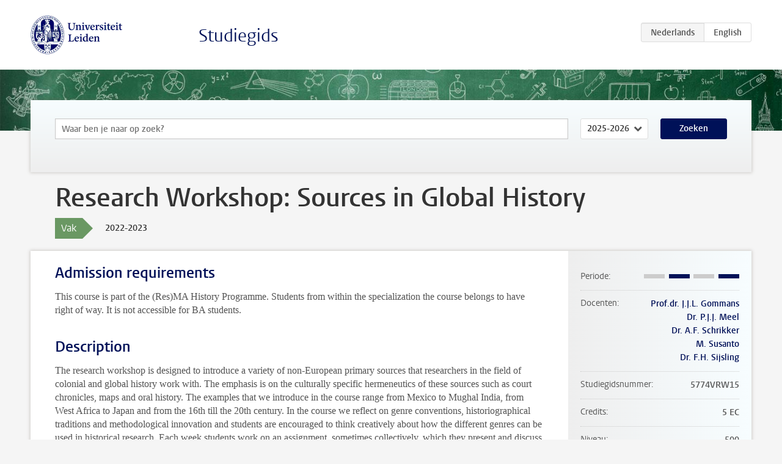

--- FILE ---
content_type: text/html; charset=UTF-8
request_url: https://studiegids.universiteitleiden.nl/courses/113502/research-workshop-sources-in-global-history
body_size: 4728
content:
<!DOCTYPE html>
<html lang="nl">
<head>
    <meta charset="utf-8">
    <meta name="viewport" content="width=device-width, initial-scale=1, maximum-scale=1">
    <meta http-equiv="X-UA-Compatible" content="IE=edge" />
    <title>Research Workshop: Sources in Global History, 2022-2023 - Studiegids - Universiteit Leiden</title>

    <!-- icons -->
    <link rel="shortcut icon" href="https://www.universiteitleiden.nl/design-1.0/assets/icons/favicon.ico" />
    <link rel="icon" type="image/png" sizes="32x32" href="https://www.universiteitleiden.nl/design-1.0/assets/icons/icon-32px.png" />
    <link rel="icon" type="image/png" sizes="96x96" href="https://www.universiteitleiden.nl/design-1.0/assets/icons/icon-96px.png" />
    <link rel="icon" type="image/png" sizes="195x195" href="https://www.universiteitleiden.nl/design-1.0/assets/icons/icon-195px.png" />

    <link rel="apple-touch-icon" href="https://www.universiteitleiden.nl/design-1.0/assets/icons/icon-120px.png" /> <!-- iPhone retina -->
    <link rel="apple-touch-icon" sizes="180x180" href="https://www.universiteitleiden.nl/design-1.0/assets/icons/icon-180px.png" /> <!-- iPhone 6 plus -->
    <link rel="apple-touch-icon" sizes="152x152" href="https://www.universiteitleiden.nl/design-1.0/assets/icons/icon-152px.png" /> <!-- iPad retina -->
    <link rel="apple-touch-icon" sizes="167x167" href="https://www.universiteitleiden.nl/design-1.0/assets/icons/icon-167px.png" /> <!-- iPad pro -->

    <link rel="stylesheet" href="https://www.universiteitleiden.nl/design-1.0/css/ul2common/screen.css">
    <link rel="stylesheet" href="/css/screen.css" />
</head>
<body class="prospectus course">
<script> document.body.className += ' js'; </script>


<div class="header-container">
    <header class="wrapper clearfix">
        <p class="logo">
            <a href="https://studiegids.universiteitleiden.nl">
                <img width="151" height="64" src="https://www.universiteitleiden.nl/design-1.0/assets/images/zegel.png" alt="Universiteit Leiden"/>
            </a>
        </p>
        <p class="site-name"><a href="https://studiegids.universiteitleiden.nl">Studiegids</a></p>
        <div class="language-btn-group">
                        <span class="btn active">
                <abbr title="Nederlands">nl</abbr>
            </span>
                                <a href="https://studiegids.universiteitleiden.nl/en/courses/113502/research-workshop-sources-in-global-history" class="btn">
                <abbr title="English">en</abbr>
            </a>
            </div>    </header>
</div>

<div class="hero" data-bgset="/img/hero-435w.jpg 435w, /img/hero-786w.jpg 786w, /img/hero-1440w.jpg 1440w, /img/hero-2200w.jpg 2200w"></div>


    <div class="search-container">
    <form action="https://studiegids.universiteitleiden.nl/search" class="search-form wrapper">
        <input type="hidden" name="for" value="courses" />
        <div class="search">
            <!-- <label class="select">
    <span>Zoek naar</span>
    <select name="for">
                    <option value="courses">Vakken</option>
                    <option value="programmes">Opleidingen</option>
            </select>
</label> -->
            <label class="keywords no-label">
    <span>Keywords</span>
    <input type="search" name="q" value="" placeholder="Waar ben je naar op zoek?" autofocus autocomplete="off"/>
</label>            <label class="select no-label">
    <span>Academic year</span>
    <select name="edition">
                    <option>2026-2027</option>
                    <option selected>2025-2026</option>
                    <option>2024-2025</option>
                    <option>2023-2024</option>
                    <option>2022-2023</option>
                    <option>2021-2022</option>
                    <option>2020-2021</option>
                    <option>2019-2020</option>
                    <option>2018-2019</option>
                    <option>2017-2018</option>
                    <option>2016-2017</option>
                    <option>2015-2016</option>
                    <option>2014-2015</option>
                    <option>2013-2014</option>
                    <option>2012-2013</option>
                    <option>2011-2012</option>
                    <option>2010-2011</option>
            </select>
</label>            <button type="submit">Zoeken</button>        </div>
    </form>
</div>



    <div class="main-container">
        <div class="wrapper summary">
            <article class="content">
                <h1>Research Workshop: Sources in Global History</h1>
                <div class="meta">
                    <div class="entity">
                        <span><b>Vak</b></span>
                    </div>
                    <div class="edition">
                        <span>2022-2023</span>
                    </div>
                                    </div>
            </article>
        </div>
        <div class="wrapper main clearfix">

            <article class="content">
                <h2>Admission requirements</h2>

<p>This course is part of the (Res)MA History Programme. Students from within the specialization the course belongs to have right of way. It is not accessible for BA students.</p>


<h2>Description</h2>

<p>The research workshop is designed to introduce a variety of non-European primary sources that researchers in the field of colonial and global history work with. The emphasis is on the culturally specific hermeneutics of these sources such as court chronicles, maps and oral history. The examples that we introduce in the course range from Mexico to Mughal India, from West Africa to Japan and from the 16th till the 20th century. In the course we reflect on genre conventions, historiographical traditions and methodological innovation and students are encouraged to think creatively about how the different genres can be used in historical research. Each week students work on an assignment, sometimes collectively, which they present and discuss in class. Students work towards a portfolio, in which they reflect on theoretical and empiral use of the different genres of sources discussed.</p>


<h2>Course objectives</h2>

<h3>General learning objectives</h3>

<p>The student has acquired:</p>

<ol>
<li><p>The ability to independently identify and select sources, using traditional and modern techniques;</p></li>
<li><p>The ability to analyse and evaluate a corpus of sources with a view to addressing a particular historical problem;</p></li>
<li><p>The ability to independently formulate a clear and well-argued research question, taking into account the theory and method of the field and to reduce this question to accessible and manageable sub-questions;</p></li>
<li><p>The ability to independently set up and carry out an original research project that can make a contribution to existing scholarly debates;</p></li>
<li><p>The ability to give a clear and well-founded oral and written report on research results in correct English, when required, or Dutch, meeting the criteria of the discipline;</p></li>
<li><p>The ability to participate in current debates in the specialisation;</p></li>
<li><p>The ability to provide constructive feedback to and formulate criticism of the work of others and the ability to evaluate the value of such criticism and feedback on one’s own work and incorporate it;</p></li>
<li><p>(ResMA only:) The ability to participate in a discussion of the theoretical foundations of the discipline.</p></li>
</ol>

<h3>Learning objectives, pertaining to the specialisation</h3>

<p>The student has acquired:</p>

<ol start="9">
<li>Thorough knowledge and comprehension of one of the specialisations or subtracks as well as of the historiography of the specialisation, focusing particularly on the following;</li>
</ol>

<p>-in the specialisation <strong>Colonial and Global History</strong>: how global (political, socio-economic, and cultural) connections interact with regional processes of identity and state formation; hence insight in cross-cultural processes (including the infrastructure of shipping and other modes of communication) that affect regions across the world such as imperialism, colonisation, islamisation, modernisation and globalisation (in particular during the period 1200-1940);</p>

<ol start="10">
<li>Thorough knowledge and comprehension  of the theoretical, conceptual and methodological aspects of the specialisation or subspecialisation in question, with a particular focus on the following;</li>
</ol>

<p>-in the specialisation <strong>Colonial and Global History</strong>: empirical research from a comparative and connective perspective;</p>

<h3>Learning objectives, pertaining to this Research Workshop</h3>

<p>The student:</p>

<ol start="11">
<li><p>reflects cricitally on the use of primary sources in their empirical research;</p></li>
<li><p>works creatively with different genres of primary sources and learns how different genres may complement each other in historical research;</p></li>
<li><p>develops insight into methological frameworks and historiographies in colonial and global history in which different vernacular genres play a role.</p></li>
</ol>


<h2>Timetable</h2>

<p>The timetables are available through <a href="https://rooster.universiteitleiden.nl/schedule">My Timetable</a>.</p>


<h2>Mode of instruction</h2>

<ul>
<li>Workshop (compulsory attendance)</li>
</ul>

<p>This means that students must attend every session of the course. If a student is not able to attend, he is required to notify the teacher beforehand. The teacher will determine if and how the missed session can be compensated by an additional assignment. If specific restrictions apply to a particular course, the teacher will notify the students at the beginning of the semester. If a student does not comply with the aforementioned requirements, the student will be excluded from the seminar.</p>


<h2>Assessment method</h2>

<h3>Assessment</h3>

<ul>
<li><p>Workshop portfolio, consisting of 6 weekly assignments and a reflection based on all course material (2-3000 words)<br>
<em>Measured learning objectives: 1-7, 9-12</em></p></li>
<li><p>Oral presentations<br>
<em>Measured learning objectives: 4-6,  8</em></p></li>
</ul>

<h3>Weighing</h3>

<ul>
<li><p>Portfolio: 70%</p></li>
<li><p>Oral presentations: 30%</p></li>
</ul>

<p>The final grade for the course is established by determining the weighted average with the additional requirement that the Portfolio must always be sufficient.</p>

<h3>Deadlines</h3>

<p>Assignments and written papers should be handed in within the deadline as provided in the relevant course outline on Brightspace.</p>

<h3>Resit</h3>

<p>Should the overall mark be unsatisfactory, the paper is to be revised after consultation with the instructor.</p>

<h3>Inspection and feedback</h3>

<p>How and when a review of the written paper will take place will be disclosed together with the publication of the results at the latest. If a student requests a review within 30 days after publication of the results, a review of the written paper will have to be organised. </p>


<h2>Reading list</h2>

<p>The syllabus and reading list will be made availble before the first class.</p>


<h2>Registration</h2>

<p>Enrolment through <a href="https://mijn.universiteitleiden.nl/login">MyStudyMap</a> is mandatory.</p>


<h2>Contact</h2>

<ul>
<li><p>For course related questions, contact the lecturer listed in the right information bar.</p></li>
<li><p>For questions about enrolment, admission, etc, contact the Education Administration Office: <a href="https://www.organisatiegids.universiteitleiden.nl/en/faculties-and-institutes/humanities/faculty-office/student-affairs/education-administration-offices/huizinga-education-administration-office">Huizinga</a>.</p></li>
</ul>


<h2>Remarks</h2>

<p>Not applicable.</p>

            </article>

            <aside>
                <dl>
                    <dt>Periode</dt>
                    <dd class="has-block-lines"><div class="block-lines"><span class="block block-1 block-off"></span><span class="block block-2 block-on"></span><span class="block block-3 block-off"></span><span class="block block-4 block-on"></span></div></dd>
                                            <dt>Docenten</dt>
                        <dd>
                            <ul>
                                                                                                            <li><a href="https://www.universiteitleiden.nl/medewerkers/jos-gommans">Prof.dr. J.J.L. Gommans</a></li>
                                                                                                                                                <li><a href="https://www.universiteitleiden.nl/medewerkers/peter-meel">Dr. P.J.J. Meel</a></li>
                                                                                                                                                <li><a href="https://www.universiteitleiden.nl/medewerkers/alicia-schrikker">Dr. A.F. Schrikker</a></li>
                                                                                                                                                <li><a href="https://www.universiteitleiden.nl/medewerkers/melinda-susanto">M. Susanto</a></li>
                                                                                                                                                <li><a href="https://www.universiteitleiden.nl/medewerkers/fenneke-sysling">Dr. F.H. Sijsling</a></li>
                                                                                                </ul>
                        </dd>
                                                            <dt>Studiegidsnummer</dt>
                    <dd>5774VRW15</dd>
                                                            <dt>Credits</dt>
                    <dd>5 EC</dd>
                                                            <dt>Niveau</dt>
                    <dd>500</dd>
                                                            <dt>Locatie</dt>
                    <dd>Leiden</dd>
                                                            <dt>Voertaal</dt>
                    <dd>Engels</dd>
                                                            <dt>Faculteit</dt>
                    <dd>Geesteswetenschappen</dd>
                                                            <dt>Brightspace</dt>
                    <dd>Ja</dd>
                                    </dl>

                                    <h2>Maakt deel uit van</h2>
                    <ul class="link-list">
                                                    <li>
                                <a href="https://studiegids.universiteitleiden.nl/studies/9163/history-colonial-and-global-history-including-maritime-history-and-postcolonial-and-heritage-studies">
                                    <strong>History: Colonial and Global History (including Maritime History and Postcolonial and Heritage Studies)</strong>
                                    <span class="meta">Master</span>
                                </a>
                            </li>
                                            </ul>
                
                
                                <h2>Beschikbaar als</h2>
                <dl>
                                            <dt>A-la-Carte en Aanschuifonderwijs</dt>
                        <dd>Nee</dd>
                                            <dt>Avondonderwijs</dt>
                        <dd>Nee</dd>
                                            <dt>Contractonderwijs</dt>
                        <dd>Nee</dd>
                                            <dt>Exchange / Study Abroad</dt>
                        <dd>Nee</dd>
                                            <dt>Honours Class</dt>
                        <dd>Nee</dd>
                                            <dt>Keuzevak</dt>
                        <dd>Nee</dd>
                                    </dl>
                
                                    <h2>Studielast (140u)</h2>
                    <dl>
                                                    <dt class="depth-0">Colleges</dt>
                            <dd class="depth-0">
                                                                    12u
                                                            </dd>
                                                    <dt class="depth-1">Hoorcollege</dt>
                            <dd class="depth-1">
                                                                    0u
                                                            </dd>
                                                    <dt class="depth-1">Werkcollege</dt>
                            <dd class="depth-1">
                                                                    12u
                                                            </dd>
                                                    <dt class="depth-0">Practica</dt>
                            <dd class="depth-0">
                                                                    34u
                                                            </dd>
                                                    <dt class="depth-0">Studiebegeleiding</dt>
                            <dd class="depth-0">
                                                                    0u
                                                            </dd>
                                                    <dt class="depth-0">Toetsing</dt>
                            <dd class="depth-0">
                                                                    94u
                                                            </dd>
                                                    <dt class="depth-1">Paper</dt>
                            <dd class="depth-1">
                                                                    0u
                                                            </dd>
                                                    <dt class="depth-1">(Schriftelijk) Tentamen</dt>
                            <dd class="depth-1">
                                                                    0u
                                                            </dd>
                                                    <dt class="depth-1">Overige toetsvormen</dt>
                            <dd class="depth-1">
                                                                    94u
                                                            </dd>
                                                    <dt class="depth-0">Zelfstudie</dt>
                            <dd class="depth-0">
                                                                    0u
                                                            </dd>
                                                    <dt class="depth-0">Overig</dt>
                            <dd class="depth-0">
                                                                    0u
                                                            </dd>
                                            </dl>
                            </aside>

        </div>
    </div>


<div class="footer-container">
    <footer class="wrapper">
        <p><a href="https://www.student.universiteitleiden.nl/">Studentenwebsite</a> — <a href="https://www.organisatiegids.universiteitleiden.nl/reglementen/algemeen/privacyverklaringen">Privacy</a> — <a href="/contact">Contact</a></p>

    </footer>
</div>

<script async defer src="/js/ul2.js" data-main="/js/ul2common/main.js"></script>
<script async defer src="/js/prospectus.js"></script>

    <script async src="https://www.googletagmanager.com/gtag/js?id=UA-874564-27"></script>
    <script>
        window.dataLayer = window.dataLayer || [];
        function gtag(){dataLayer.push(arguments);}
        gtag('js', new Date());
        gtag('config', 'UA-874564-27', {'anonymize_ip':true});
    </script>

</body>
</html>
